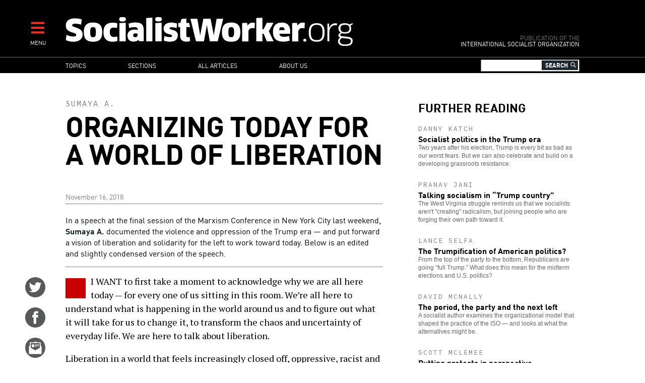

--- FILE ---
content_type: text/html; charset=UTF-8
request_url: https://socialistworker.org/2018/11/16/organizing-today-for-a-world-of-liberation
body_size: 19391
content:

<!DOCTYPE html>
<html lang="en" dir="ltr" prefix="content: http://purl.org/rss/1.0/modules/content/  dc: http://purl.org/dc/terms/  foaf: http://xmlns.com/foaf/0.1/  og: http://ogp.me/ns#  rdfs: http://www.w3.org/2000/01/rdf-schema#  schema: http://schema.org/  sioc: http://rdfs.org/sioc/ns#  sioct: http://rdfs.org/sioc/types#  skos: http://www.w3.org/2004/02/skos/core#  xsd: http://www.w3.org/2001/XMLSchema# ">
<head>
  <meta charset="utf-8" />
<meta name="Generator" content="Drupal 8 (https://www.drupal.org)" />
<meta name="MobileOptimized" content="width" />
<meta name="HandheldFriendly" content="true" />
<meta name="viewport" content="width=device-width, initial-scale=1.0" />
<meta property="og:title" name="title" content="Organizing today for a world of liberation" />
<meta property="og:url" content="http://socialistworker.org/2018/11/16/organizing-today-for-a-world-of-liberation" />
<meta property="og:updated_time" content="1543222362" />
<meta property="og:type" content="article" />
<meta property="article:publisher" content="https://www.facebook.com/socialistworker" />
<meta property="twitter:card" content="summary_large_image" />
<meta property="twitter:site" content="@SocialistViews" />
<meta property="twitter:creator" content="@SocialistViews" />
<meta name="twitter:title" content="Organizing today for a world of liberation" />
<meta name="description" property="og:description" content="A New York City socialist speaks out for building a movement that offers hope for a future that finally ends suffering and desperation." />
<meta name="twitter:description" content="A New York City socialist speaks out for building a movement that offers hope for a future that finally ends suffering and desperation." />
<meta property="og:image" content="http://socialistworker.org/sites/default/files/images/2018/11/43970077294_0ca43475b6_o-climate_change-wide.jpg" />
<meta property="og:image:type" content="image/jpeg" />
<meta property="og:image:width" content="720" />
<meta property="og:image:height" content="360" />
<meta name="twitter:image" content="http://socialistworker.org/sites/default/files/images/2018/11/43970077294_0ca43475b6_o-climate_change-wide.jpg" />
<meta property="og:site_name" content="SocialistWorker.org" />
<meta property="fb:app_id" content="2060345944288694" />
<link rel="shortcut icon" href="/themes/custom/revolution/favicon.ico" type="image/vnd.microsoft.icon" />
<link rel="canonical" href="https://socialistworker.org/2018/11/16/organizing-today-for-a-world-of-liberation" />
<link rel="shortlink" href="https://socialistworker.org/node/40339" />
<link rel="revision" href="https://socialistworker.org/2018/11/16/organizing-today-for-a-world-of-liberation" />

    <title>Organizing today for a world of liberation | SocialistWorker.org</title>
    <link rel="stylesheet" media="all" href="/sites/default/files/css/css_GjCHV3w-xi9IJYV2Vtq2v3brakZtNElcRbak34cbiLU.css" />
<link rel="stylesheet" media="all" href="/sites/default/files/css/css_wDRj351jTI1ZXZqSASatHdJJyf5zaueS6RyqNLVddoc.css" />
<link rel="stylesheet" media="print" href="/sites/default/files/css/css_qIq25O9ClfXtk34IchiBuwI-6EfNlH1MAQQx1LOIGl0.css" />
<link rel="stylesheet" media="all" href="//fonts.googleapis.com/css?family=Source+Code+Pro:400|PT+Serif:400,700" />

    
<!--[if lte IE 8]>
<script src="/sites/default/files/js/js_VtafjXmRvoUgAzqzYTA3Wrjkx9wcWhjP0G4ZnnqRamA.js"></script>
<![endif]-->


    <link rel="apple-touch-icon" sizes="180x180" href="/themes/custom/revolution/images/favicons/apple-touch-icon.png">
    <link rel="icon" type="image/png" sizes="32x32" href="/themes/custom/revolution/images/favicons/favicon-32x32.png">
    <link rel="icon" type="image/png" sizes="16x16" href="/themes/custom/revolution/images/favicons/favicon-16x16.png">
    <link rel="manifest" href="/themes/custom/revolution/images/favicons/site.webmanifest">
    <link rel="mask-icon" href="/themes/custom/revolution/images/favicons/safari-pinned-tab.svg" color="#ff0000">
    <meta name="msapplication-TileColor" content="#da532c">
    <meta name="theme-color" content="#000000">

  </head>
<body class="path-node page-node-type-story">
<a href="#main-content" class="visually-hidden focusable skip-link">
  Skip to main content
</a>

  <div class="dialog-off-canvas-main-canvas" data-off-canvas-main-canvas>
    


<div class="svgsprite">
  <?xml version="1.0" encoding="utf-8"?><svg xmlns="http://www.w3.org/2000/svg" xmlns:xlink="http://www.w3.org/1999/xlink"><symbol viewBox="0 0 48 48" id="email" xmlns="http://www.w3.org/2000/svg"><circle cx="24" cy="23.998" r="24" fill="#58595b"/><g fill="#fff"><path d="M37.041 19.099c-.047-.038-.09-.054-.133-.072v-7.505a.394.394 0 0 0-.387-.397h-9.578c-.025-.028-.043-.056-.08-.086l-2.369-1.875a.837.837 0 0 0-.992 0l-2.367 1.875c-.039.03-.057.058-.08.086h-9.56a.392.392 0 0 0-.385.397v7.497a.477.477 0 0 0-.152.08l-1.463 1.158c-.272.215-.495.681-.495 1.034v17.066c0 .354.281.643.623.643h28.75a.636.636 0 0 0 .627-.643V21.291c0-.353-.223-.819-.496-1.035l-1.463-1.157zm-2.195 4.74a.73.73 0 0 1-.34.584l-10.16 5.62a.79.79 0 0 1-.678 0l-10.158-5.62a.732.732 0 0 1-.338-.584V13.226a.39.39 0 0 1 .383-.397h20.904c.211 0 .387.178.387.397v10.613z"/><path d="M15.473 16.225h6v6.167h-6zM23.209 16.225h10.158v1.137H23.209zM23.209 18.538h10.158v1.136H23.209zM23.209 20.85h4.148v1.138h-4.148z"/></g></symbol><symbol viewBox="0 0 48 48" id="email-red" xmlns="http://www.w3.org/2000/svg"><circle cx="24" cy="23.998" r="24" fill="red"/><g fill="#fff"><path d="M37.041 19.099c-.047-.038-.09-.054-.133-.072v-7.505a.394.394 0 0 0-.387-.397h-9.578c-.025-.028-.043-.056-.08-.086l-2.369-1.875a.837.837 0 0 0-.992 0l-2.367 1.875c-.039.03-.057.058-.08.086h-9.56a.392.392 0 0 0-.385.397v7.497a.477.477 0 0 0-.152.08l-1.463 1.158c-.272.215-.495.681-.495 1.034v17.066c0 .354.281.643.623.643h28.75a.636.636 0 0 0 .627-.643V21.291c0-.353-.223-.819-.496-1.035l-1.463-1.157zm-2.195 4.74a.73.73 0 0 1-.34.584l-10.16 5.62a.79.79 0 0 1-.678 0l-10.158-5.62a.732.732 0 0 1-.338-.584V13.226a.39.39 0 0 1 .383-.397h20.904c.211 0 .387.178.387.397v10.613z"/><path d="M15.473 16.225h6v6.167h-6zM23.209 16.225h10.158v1.137H23.209zM23.209 18.538h10.158v1.136H23.209zM23.209 20.85h4.148v1.138h-4.148z"/></g></symbol><symbol viewBox="0 0 48 48" id="facebook" xmlns="http://www.w3.org/2000/svg"><path d="M48.001 24c0 13.254-10.746 24-23.998 24C10.745 48-.001 37.254-.001 24c0-13.256 10.746-24 24.004-24 13.252 0 23.998 10.744 23.998 24z" fill="#58595b"/><path d="M19.999 39h6V24h4.453l.547-6h-4.768v-2.399c0-1.169.779-1.441 1.326-1.441h3.366V9.019L26.288 9c-5.145 0-6.314 3.834-6.314 6.288V18h-2.975v6h3v15z" fill="#fff"/></symbol><symbol viewBox="0 0 48 48" id="facebook-red" xmlns="http://www.w3.org/2000/svg"><path d="M48.001 24c0 13.254-10.746 24-23.998 24C10.745 48-.001 37.254-.001 24c0-13.256 10.746-24 24.004-24 13.252 0 23.998 10.744 23.998 24z" fill="red"/><path d="M19.999 39h6V24h4.453l.547-6h-4.768v-2.399c0-1.169.779-1.441 1.326-1.441h3.366V9.019L26.288 9c-5.145 0-6.314 3.834-6.314 6.288V18h-2.975v6h3v15z" fill="#fff"/></symbol><symbol viewBox="0 0 48 48" id="instagram" xmlns="http://www.w3.org/2000/svg"><defs><style>.ecls-1{fill:#595a5c}.ecls-2{fill:#fff}</style></defs><g id="eLayer_2" data-name="Layer 2"><g id="eLayer_1-2" data-name="Layer 1"><circle class="ecls-1" cx="24" cy="24" r="24"/><path class="ecls-2" d="M33.2 9H14.8A5.8 5.8 0 0 0 9 14.8v18.4a5.8 5.8 0 0 0 5.8 5.8h18.4a5.8 5.8 0 0 0 5.8-5.8V14.8A5.8 5.8 0 0 0 33.2 9zm1.67 3.46h.66v5.09h-5.07v-5.09zm-15.15 8.46a5.27 5.27 0 1 1-1 3.08 5.27 5.27 0 0 1 1-3.08zM36.08 33.2a2.88 2.88 0 0 1-2.88 2.88H14.8a2.88 2.88 0 0 1-2.88-2.88V20.92h4.48a8.09 8.09 0 0 0-.6 3.08 8.2 8.2 0 1 0 15.8-3.08h4.48z"/></g></g></symbol><symbol viewBox="0 0 48 48" id="instagram-red" xmlns="http://www.w3.org/2000/svg"><defs><style>.fcls-1{fill:red}.fcls-2{fill:#fff}</style></defs><g id="fLayer_2" data-name="Layer 2"><g id="fLayer_1-2" data-name="Layer 1"><circle class="fcls-1" cx="24" cy="24" r="24"/><path class="fcls-2" d="M33.2 9H14.8A5.8 5.8 0 0 0 9 14.8v18.4a5.8 5.8 0 0 0 5.8 5.8h18.4a5.8 5.8 0 0 0 5.8-5.8V14.8A5.8 5.8 0 0 0 33.2 9zm1.67 3.46h.66v5.09h-5.07v-5.09zm-15.15 8.46a5.27 5.27 0 1 1-1 3.08 5.27 5.27 0 0 1 1-3.08zM36.08 33.2a2.88 2.88 0 0 1-2.88 2.88H14.8a2.88 2.88 0 0 1-2.88-2.88V20.92h4.48a8.09 8.09 0 0 0-.6 3.08 8.2 8.2 0 1 0 15.8-3.08h4.48z"/></g></g></symbol><symbol viewBox="0 0 48 48" id="more" xmlns="http://www.w3.org/2000/svg"><circle cx="24" cy="23.998" r="24" fill="#58595b"/><path fill="#fff" d="M39 21H27V9h-6v12H9v6h12v12h6V27h12z"/></symbol><symbol viewBox="0 0 48 48" id="more-red" xmlns="http://www.w3.org/2000/svg"><circle cx="24" cy="23.998" r="24" fill="red"/><path fill="#fff" d="M39 21H27V9h-6v12H9v6h12v12h6V27h12z"/></symbol><symbol viewBox="0 0 48 48" id="placeholder" xmlns="http://www.w3.org/2000/svg"><circle cx="24" cy="24" r="24" fill="#58595b"/><path d="M29.362 9.117s2.066-.196 3.684.868c.587-.028 1.061.225 1.368.785.308.56.865 1.904.419 2.717-.139.168-.447-.505-.447-.505s-.223.813-.642 1.12c.056 1.68-.614 2.856-.809 3.249-.084.224-.028.421.055.645.084.224 1.201 4.173 1.145 5.489-.056 1.316-.726 2.885-1.256 3.417.111 1.092-.391 2.017-.642 2.465-.251.448-.809 2.128-.949 2.912-.14.785-.195 1.625-.028 1.877.168.252.921 1.036.865 1.428-.056.392-.865.84-1.256.84s-1.201-.252-1.396-.785c-.195-.532-.223-1.456-.083-1.988.139-.533 1.089-4.425.531-6.722-1.368.616-3.657.589-3.657.589s-.391 2.044-.865 3.22c-.167.28-.14 2.185-.14 3.389 0 1.204.419 3.081.419 3.081s.586.421.503.952c-.084.532-.755.84-1.341.84s-1.367-.448-1.367-1.176.111-2.38.055-3.585c-.055-1.204-.027-1.988-.223-2.745-.196-.756-.754-2.745-.81-4.285-.195 0-.391-.14-.391-.14s-.921 1.064-1.563 1.68c.084.42.307 1.176.307 1.344s.168.308.447.42c.279.113 1.144.589 1.116 1.064-.028.476-1.117.56-2.066.14-.223-.112-1.033-2.828-1.144-3.193-.112-.364-.196-.56-.056-.868.139-.307.53-1.316.475-1.904-.056-.588-1.145-1.512-1.87-1.512-.558 0-1.411.856-2.038 1.344-.754.589-1.619 1.484-1.842 1.624-.224.141-1.982 3.333-2.317 4.257-.139.364-.418 2.185-1.897 2.128-.67-.056-1.284-.784.614-2.1.482-1.113 1.152-2.269 1.193-2.5.042-.231.544-3.109 1.382-5.839.837-2.73 2.073-4.033 2.302-4.222.189-.146.293-.231.105-.336-.188-.105-2.177-1.807-1.8-5.419.063-.42.251-.315.377.651s.9 3.235 2.617 3.949c.167.063 1.403-.882 7.704-1.344.042-1.113.21-2.29.21-2.29s-.44-.336-.503-1.008c-.209.337-.335.421-.607.378-.272-.042-.251-1.344-.188-2.268.063-.924 1.131-1.324 1.529-1.365.523-.273 1.088-.231 1.088-.231s.961-.98 3.683-.532z" fill="#fff"/></symbol><symbol viewBox="0 0 48 48" id="placeholder-red" xmlns="http://www.w3.org/2000/svg"><circle cx="24" cy="24" r="24" fill="red"/><path d="M29.362 9.117s2.066-.196 3.684.868c.587-.028 1.061.225 1.368.785.308.56.865 1.904.419 2.717-.139.168-.447-.505-.447-.505s-.223.813-.642 1.12c.056 1.68-.614 2.856-.809 3.249-.084.224-.028.421.055.645.084.224 1.201 4.173 1.145 5.489-.056 1.316-.726 2.885-1.256 3.417.111 1.092-.391 2.017-.642 2.465-.251.448-.809 2.128-.949 2.912-.14.785-.195 1.625-.028 1.877.168.252.921 1.036.865 1.428-.056.392-.865.84-1.256.84s-1.201-.252-1.396-.785c-.195-.532-.223-1.456-.083-1.988.139-.533 1.089-4.425.531-6.722-1.368.616-3.657.589-3.657.589s-.391 2.044-.865 3.22c-.167.28-.14 2.185-.14 3.389 0 1.204.419 3.081.419 3.081s.586.421.503.952c-.084.532-.755.84-1.341.84s-1.367-.448-1.367-1.176.111-2.38.055-3.585c-.055-1.204-.027-1.988-.223-2.745-.196-.756-.754-2.745-.81-4.285-.195 0-.391-.14-.391-.14s-.921 1.064-1.563 1.68c.084.42.307 1.176.307 1.344s.168.308.447.42c.279.113 1.144.589 1.116 1.064-.028.476-1.117.56-2.066.14-.223-.112-1.033-2.828-1.144-3.193-.112-.364-.196-.56-.056-.868.139-.307.53-1.316.475-1.904-.056-.588-1.145-1.512-1.87-1.512-.558 0-1.411.856-2.038 1.344-.754.589-1.619 1.484-1.842 1.624-.224.141-1.982 3.333-2.317 4.257-.139.364-.418 2.185-1.897 2.128-.67-.056-1.284-.784.614-2.1.482-1.113 1.152-2.269 1.193-2.5.042-.231.544-3.109 1.382-5.839.837-2.73 2.073-4.033 2.302-4.222.189-.146.293-.231.105-.336-.188-.105-2.177-1.807-1.8-5.419.063-.42.251-.315.377.651s.9 3.235 2.617 3.949c.167.063 1.403-.882 7.704-1.344.042-1.113.21-2.29.21-2.29s-.44-.336-.503-1.008c-.209.337-.335.421-.607.378-.272-.042-.251-1.344-.188-2.268.063-.924 1.131-1.324 1.529-1.365.523-.273 1.088-.231 1.088-.231s.961-.98 3.683-.532z" fill="#fff"/></symbol><symbol viewBox="0 0 48 48" id="print" xmlns="http://www.w3.org/2000/svg"><defs><style>.kcls-1{fill:#595a5c}.kcls-2{fill:#fff}.kcls-3{fill:none;stroke:#fff;stroke-miterlimit:10;stroke-width:2px}</style></defs><title>print</title><g id="kLayer_2" data-name="Layer 2"><g id="kLayer_1-2" data-name="Layer 1"><circle class="kcls-1" cx="24" cy="24" r="24"/><path class="kcls-2" d="M13.35 10.06h21.29v16.46H13.35z"/><path class="kcls-3" d="M10.58 26.52h26.84a2 2 0 0 1 2 2v9.24H8.58v-9.24a2 2 0 0 1 2-2z"/><path class="kcls-1" d="M21.54 13.45h10.25v.89H21.54zM21.54 15.27h10.25v.89H21.54zM21.54 17.08h4.18v.89h-4.18zM16.21 19.48h15.58v.89H16.21zM16.21 21.3h15.58v.89H16.21zM16.21 23.11h15.58V24H16.21zM16.21 13.45h4.52v4.52h-4.52z"/></g></g></symbol><symbol viewBox="0 0 48 48" id="print-red" xmlns="http://www.w3.org/2000/svg"><defs><style>.lcls-1{fill:#ff000}.lcls-2{fill:#fff}.lcls-3{fill:none;stroke:#fff;stroke-miterlimit:10;stroke-width:2px}</style></defs><title>print</title><g id="lLayer_2" data-name="Layer 2"><g id="lLayer_1-2" data-name="Layer 1"><circle class="lcls-1" cx="24" cy="24" r="24"/><path class="lcls-2" d="M13.35 10.06h21.29v16.46H13.35z"/><path class="lcls-3" d="M10.58 26.52h26.84a2 2 0 0 1 2 2v9.24H8.58v-9.24a2 2 0 0 1 2-2z"/><path class="lcls-1" d="M21.54 13.45h10.25v.89H21.54zM21.54 15.27h10.25v.89H21.54zM21.54 17.08h4.18v.89h-4.18zM16.21 19.48h15.58v.89H16.21zM16.21 21.3h15.58v.89H16.21zM16.21 23.11h15.58V24H16.21zM16.21 13.45h4.52v4.52h-4.52z"/></g></g></symbol><symbol viewBox="0 0 48 48" id="reply" xmlns="http://www.w3.org/2000/svg"><defs><style>.mcls-1{fill:#595a5c}.mcls-2{fill:#fff}</style></defs><title>reply</title><g id="mLayer_2" data-name="Layer 2"><g id="mLayer_1-2" data-name="Layer 1"><circle class="mcls-1" cx="24" cy="24" r="24"/><rect class="mcls-2" x="9" y="11.91" width="30" height="18.89" rx="2" ry="2"/><circle class="mcls-1" cx="15" cy="21.36" r="3"/><circle class="mcls-1" cx="24" cy="21.36" r="3"/><circle class="mcls-1" cx="33" cy="21.36" r="3"/><path class="mcls-2" d="M11.62 27.61L9 37.28l10.25-6.8-7.63-2.87z"/></g></g></symbol><symbol viewBox="0 0 48 48" id="reply-red" xmlns="http://www.w3.org/2000/svg"><defs><style>.ncls-1{fill:red}.ncls-2{fill:#fff}</style></defs><title>reply</title><g id="nLayer_2" data-name="Layer 2"><g id="nLayer_1-2" data-name="Layer 1"><circle class="ncls-1" cx="24" cy="24" r="24"/><rect class="ncls-2" x="9" y="11.91" width="30" height="18.89" rx="2" ry="2"/><circle class="ncls-1" cx="15" cy="21.36" r="3"/><circle class="ncls-1" cx="24" cy="21.36" r="3"/><circle class="ncls-1" cx="33" cy="21.36" r="3"/><path class="ncls-2" d="M11.62 27.61L9 37.28l10.25-6.8-7.63-2.87z"/></g></g></symbol><symbol viewBox="0 0 48 48" id="rss" xmlns="http://www.w3.org/2000/svg"><circle cx="24" cy="23.998" r="24" fill="#58595b"/><g fill="#fff"><ellipse cx="12.998" cy="34.982" rx="4" ry="3.982"/><path d="M23.03 38.992h5.773c0-10.918-8.881-19.799-19.797-19.799v5.75c3.745 0 7.267 1.457 9.914 4.109a13.967 13.967 0 0 1 4.11 9.94z"/><path d="M33.229 39H39C39 22.457 25.548 9 9.016 9v5.75c13.35 0 24.213 10.879 24.213 24.25z"/></g></symbol><symbol viewBox="0 0 48 48" id="rss-red" xmlns="http://www.w3.org/2000/svg"><circle cx="24" cy="23.998" r="24" fill="red"/><g fill="#fff"><ellipse cx="12.998" cy="34.982" rx="4" ry="3.982"/><path d="M23.03 38.992h5.773c0-10.918-8.881-19.799-19.797-19.799v5.75c3.745 0 7.267 1.457 9.914 4.109a13.967 13.967 0 0 1 4.11 9.94z"/><path d="M33.229 39H39C39 22.457 25.548 9 9.016 9v5.75c13.35 0 24.213 10.879 24.213 24.25z"/></g></symbol><symbol viewBox="0 0 48 48" id="twitter" xmlns="http://www.w3.org/2000/svg"><circle cx="24" cy="24" r="24.001" fill="#58595b"/><path d="M38.173 12.442a12.442 12.442 0 0 1-3.91 1.472A6.186 6.186 0 0 0 29.771 12c-3.398 0-6.154 2.713-6.154 6.059 0 .475.055.936.158 1.38a17.57 17.57 0 0 1-12.686-6.33 5.963 5.963 0 0 0-.834 3.046c0 2.101 1.089 3.956 2.739 5.042a6.226 6.226 0 0 1-2.788-.757v.076c0 2.935 2.122 5.384 4.938 5.942a6.28 6.28 0 0 1-2.781.103c.785 2.406 3.057 4.159 5.75 4.208a12.476 12.476 0 0 1-7.645 2.594c-.498 0-.986-.029-1.469-.085A17.634 17.634 0 0 0 18.435 36c11.322 0 17.512-9.231 17.512-17.238a17 17 0 0 0-.016-.784 12.385 12.385 0 0 0 3.07-3.137 12.423 12.423 0 0 1-3.535.954 6.096 6.096 0 0 0 2.707-3.353z" fill="#fff"/></symbol><symbol viewBox="0 0 48 48" id="twitter-red" xmlns="http://www.w3.org/2000/svg"><circle cx="24" cy="24" r="24.001" fill="red"/><path d="M38.173 12.442a12.442 12.442 0 0 1-3.91 1.472A6.186 6.186 0 0 0 29.771 12c-3.398 0-6.154 2.713-6.154 6.059 0 .475.055.936.158 1.38a17.57 17.57 0 0 1-12.686-6.33 5.963 5.963 0 0 0-.834 3.046c0 2.101 1.089 3.956 2.739 5.042a6.226 6.226 0 0 1-2.788-.757v.076c0 2.935 2.122 5.384 4.938 5.942a6.28 6.28 0 0 1-2.781.103c.785 2.406 3.057 4.159 5.75 4.208a12.476 12.476 0 0 1-7.645 2.594c-.498 0-.986-.029-1.469-.085A17.634 17.634 0 0 0 18.435 36c11.322 0 17.512-9.231 17.512-17.238a17 17 0 0 0-.016-.784 12.385 12.385 0 0 0 3.07-3.137 12.423 12.423 0 0 1-3.535.954 6.096 6.096 0 0 0 2.707-3.353z" fill="#fff"/></symbol></svg></div>

<div  class="page layout-sidebar">
  

  

  

  <div class="menu-expandable">
    <div class="menu-trigger menu-trigger-desktop">
      <i class="fas fa-bars"></i><br>
      <div class="menu-trigger-text">MENU</div>
    </div>
      <div class="region region-expanded-menu">
      <div class="menu-expanded-close"><div class="menu-expanded-close-text">X | Close</div></div>

  <div class="search-block-form block block-search container-inline" data-drupal-selector="search-block-form" id="block-searchform" role="search">
  
      <h2>Search</h2>
    
      <form action="/search/content" method="get" id="search-block-form" accept-charset="UTF-8">
  <div class="js-form-item form-item js-form-type-search form-type-search js-form-item-keys form-item-keys form-no-label">
      <label for="edit-keys" class="visually-hidden">Search</label>
        <input title="Enter the terms you wish to search for." data-drupal-selector="edit-keys" type="search" id="edit-keys" name="keys" value="" size="15" maxlength="128" class="form-search" />

        </div>
<i class="fas fa-search"></i><div data-drupal-selector="edit-actions" class="form-actions js-form-wrapper form-wrapper" id="edit-actions"><input data-drupal-selector="edit-submit" type="submit" id="edit-submit" value="Search" class="button js-form-submit form-submit" />
</div>

</form>

  </div>
<nav role="navigation" aria-labelledby="block-mainnavigation-menu" id="block-mainnavigation" class="block block-menu navigation menu--main">
            
  <h2 class="visually-hidden" id="block-mainnavigation-menu">Main navigation</h2>
  

        
              <ul class="menu">
                    <li class="menu-item menu-item--expanded">
        <a href="/topic" data-drupal-link-system-path="topic">Topics</a>
                                <ul class="menu">
                    <li class="menu-item">
        <a href="/topic/28403" data-drupal-link-system-path="topic/28403">Trump administration</a>
              </li>
                <li class="menu-item">
        <a href="/topic/130" data-drupal-link-system-path="topic/130">Racism and anti-racism</a>
              </li>
                <li class="menu-item">
        <a href="/topic/187" data-drupal-link-system-path="topic/187">Teachers’ struggles</a>
              </li>
                <li class="menu-item">
        <a href="/topic/147" data-drupal-link-system-path="topic/147">Immigrant rights</a>
              </li>
                <li class="menu-item">
        <a href="/topic/28421" data-drupal-link-system-path="topic/28421">Confronting sexism</a>
              </li>
                <li class="menu-item">
        <a href="/topic/119" data-drupal-link-system-path="topic/119">Fighting the right</a>
              </li>
                <li class="menu-item">
        <a href="/topic/90" data-drupal-link-system-path="topic/90">Elections and U.S. Politics</a>
              </li>
                <li class="menu-item">
        <a href="/topic/160" data-drupal-link-system-path="topic/160">LGBT Equality</a>
              </li>
                <li class="menu-item">
        <a href="/topic/43" data-drupal-link-system-path="topic/43">Israel and Palestine</a>
              </li>
                <li class="menu-item">
        <a href="/topic/141" data-drupal-link-system-path="topic/141">Police violence</a>
              </li>
                <li class="menu-item">
        <a href="/topic/111" data-drupal-link-system-path="topic/111">Democratic Party</a>
              </li>
                <li class="menu-item">
        <a href="/topic/174" data-drupal-link-system-path="topic/174">Environment</a>
              </li>
                <li class="menu-item">
        <a href="/topic/170" data-drupal-link-system-path="topic/170">Public schools</a>
              </li>
                <li class="menu-item">
        <a href="/topic/231" data-drupal-link-system-path="topic/231">Puerto Rico</a>
              </li>
                <li class="menu-item">
        <a href="/topic/279" data-drupal-link-system-path="topic/279">The socialist tradition</a>
              </li>
                <li class="menu-item">
        <a href="/topic/73" data-drupal-link-system-path="topic/73">U.S. economy</a>
              </li>
                <li class="menu-item">
        <a href="/topic/257" data-drupal-link-system-path="topic/257">History of Black America</a>
              </li>
        </ul>
  
              </li>
                <li class="menu-item menu-item--expanded">
        <a href="/section" data-drupal-link-system-path="section">Sections</a>
                                <ul class="menu">
                    <li class="menu-item">
        <a href="/section/editorials" data-drupal-link-system-path="section/editorials">Editorials</a>
              </li>
                <li class="menu-item">
        <a href="/section/labor" data-drupal-link-system-path="section/labor">Labor</a>
              </li>
                <li class="menu-item">
        <a href="/section/activist-news" data-drupal-link-system-path="section/activist-news">Activist News</a>
              </li>
                <li class="menu-item">
        <a href="/section/history-and-traditions" data-drupal-link-system-path="section/history-and-traditions">History and Traditions</a>
              </li>
                <li class="menu-item">
        <a href="/section/readers%E2%80%99-views" data-drupal-link-system-path="section/readers’-views">Readers’ Views</a>
              </li>
                <li class="menu-item">
        <a href="/section/obrero-socialista" data-drupal-link-system-path="section/obrero-socialista">Obrero Socialista</a>
              </li>
                <li class="menu-item">
        <a href="/better-off-red" data-drupal-link-system-path="better-off-red">Better Off Red Podcast</a>
              </li>
        </ul>
  
              </li>
                <li class="menu-item">
        <a href="/all-articles" data-drupal-link-system-path="all-articles">All articles</a>
              </li>
                <li class="menu-item menu-item--expanded">
        <a href="/about" data-drupal-link-system-path="node/1">About us</a>
                                <ul class="menu">
                    <li class="menu-item">
        <a href="/about" data-drupal-link-system-path="node/1">Who we are</a>
              </li>
                <li class="menu-item">
        <a href="/where-we-stand" data-drupal-link-system-path="node/2">Where We Stand</a>
              </li>
                <li class="menu-item">
        <a href="/contact" data-drupal-link-system-path="contact">Contact SW</a>
              </li>
                <li class="menu-item">
        <a href="/donate" data-drupal-link-system-path="node/4">Make a donation</a>
              </li>
        </ul>
  
              </li>
        </ul>
  


  </nav>

  </div>

  </div>
  <header role="banner" class="clearfix header">
    <div class="page-container">
      <div class="header-logo-group">
        <div class="header-logo">
          <a href="/" title="Home" rel="home" class="site-logo">
            <img src="/themes/custom/revolution/images/logos/logo.svg" alt="Socialist Worker Home" />
          </a>
        </div>
        <div class="header-sublogo">
          <div class="sublogo-mod">Publication of the</div>
          <div>International Socialist Organization</div>
        </div>
      </div>
      <div class="header-menu-expandable-mobile">
        <div class="menu-trigger menu-trigger-mobile">
          <i class="fas fa-bars"></i><br>
          <div class="menu-trigger-text">MENU</div>
        </div>
      </div>
    </div>
  </header>

      <div class="region region-main-menu">
      <div class="page-container">
    <nav role="navigation" aria-labelledby="block-mainnavigation-2-menu" id="block-mainnavigation-2" class="block block-menu navigation menu--main">
            
  <h2 class="visually-hidden" id="block-mainnavigation-2-menu">Main navigation</h2>
  

        
              <ul class="menu">
                    <li class="menu-item menu-item--expanded">
        <a href="/topic" data-drupal-link-system-path="topic">Topics</a>
                                <ul class="menu">
                    <li class="menu-item">
        <a href="/topic/28403" data-drupal-link-system-path="topic/28403">Trump administration</a>
              </li>
                <li class="menu-item">
        <a href="/topic/130" data-drupal-link-system-path="topic/130">Racism and anti-racism</a>
              </li>
                <li class="menu-item">
        <a href="/topic/187" data-drupal-link-system-path="topic/187">Teachers’ struggles</a>
              </li>
                <li class="menu-item">
        <a href="/topic/147" data-drupal-link-system-path="topic/147">Immigrant rights</a>
              </li>
                <li class="menu-item">
        <a href="/topic/28421" data-drupal-link-system-path="topic/28421">Confronting sexism</a>
              </li>
                <li class="menu-item">
        <a href="/topic/119" data-drupal-link-system-path="topic/119">Fighting the right</a>
              </li>
                <li class="menu-item">
        <a href="/topic/90" data-drupal-link-system-path="topic/90">Elections and U.S. Politics</a>
              </li>
                <li class="menu-item">
        <a href="/topic/160" data-drupal-link-system-path="topic/160">LGBT Equality</a>
              </li>
                <li class="menu-item">
        <a href="/topic/43" data-drupal-link-system-path="topic/43">Israel and Palestine</a>
              </li>
                <li class="menu-item">
        <a href="/topic/141" data-drupal-link-system-path="topic/141">Police violence</a>
              </li>
                <li class="menu-item">
        <a href="/topic/111" data-drupal-link-system-path="topic/111">Democratic Party</a>
              </li>
                <li class="menu-item">
        <a href="/topic/174" data-drupal-link-system-path="topic/174">Environment</a>
              </li>
                <li class="menu-item">
        <a href="/topic/170" data-drupal-link-system-path="topic/170">Public schools</a>
              </li>
                <li class="menu-item">
        <a href="/topic/231" data-drupal-link-system-path="topic/231">Puerto Rico</a>
              </li>
                <li class="menu-item">
        <a href="/topic/279" data-drupal-link-system-path="topic/279">The socialist tradition</a>
              </li>
                <li class="menu-item">
        <a href="/topic/73" data-drupal-link-system-path="topic/73">U.S. economy</a>
              </li>
                <li class="menu-item">
        <a href="/topic/257" data-drupal-link-system-path="topic/257">History of Black America</a>
              </li>
        </ul>
  
              </li>
                <li class="menu-item menu-item--expanded">
        <a href="/section" data-drupal-link-system-path="section">Sections</a>
                                <ul class="menu">
                    <li class="menu-item">
        <a href="/section/editorials" data-drupal-link-system-path="section/editorials">Editorials</a>
              </li>
                <li class="menu-item">
        <a href="/section/labor" data-drupal-link-system-path="section/labor">Labor</a>
              </li>
                <li class="menu-item">
        <a href="/section/activist-news" data-drupal-link-system-path="section/activist-news">Activist News</a>
              </li>
                <li class="menu-item">
        <a href="/section/history-and-traditions" data-drupal-link-system-path="section/history-and-traditions">History and Traditions</a>
              </li>
                <li class="menu-item">
        <a href="/section/readers%E2%80%99-views" data-drupal-link-system-path="section/readers’-views">Readers’ Views</a>
              </li>
                <li class="menu-item">
        <a href="/section/obrero-socialista" data-drupal-link-system-path="section/obrero-socialista">Obrero Socialista</a>
              </li>
                <li class="menu-item">
        <a href="/better-off-red" data-drupal-link-system-path="better-off-red">Better Off Red Podcast</a>
              </li>
        </ul>
  
              </li>
                <li class="menu-item">
        <a href="/all-articles" data-drupal-link-system-path="all-articles">All articles</a>
              </li>
                <li class="menu-item menu-item--expanded">
        <a href="/about" data-drupal-link-system-path="node/1">About us</a>
                                <ul class="menu">
                    <li class="menu-item">
        <a href="/about" data-drupal-link-system-path="node/1">Who we are</a>
              </li>
                <li class="menu-item">
        <a href="/where-we-stand" data-drupal-link-system-path="node/2">Where We Stand</a>
              </li>
                <li class="menu-item">
        <a href="/contact" data-drupal-link-system-path="contact">Contact SW</a>
              </li>
                <li class="menu-item">
        <a href="/donate" data-drupal-link-system-path="node/4">Make a donation</a>
              </li>
        </ul>
  
              </li>
        </ul>
  


  </nav>
<div class="search-block-form block block-search container-inline" data-drupal-selector="search-block-form-2" id="block-searchform-2" role="search">
  
    
      <form action="/search/content" method="get" id="search-block-form--2" accept-charset="UTF-8">
  <div class="js-form-item form-item js-form-type-search form-type-search js-form-item-keys form-item-keys form-no-label">
      <label for="edit-keys--2" class="visually-hidden">Search</label>
        <input title="Enter the terms you wish to search for." data-drupal-selector="edit-keys" type="search" id="edit-keys--2" name="keys" value="" size="15" maxlength="128" class="form-search" />

        </div>
<i class="fas fa-search"></i><div data-drupal-selector="edit-actions" class="form-actions js-form-wrapper form-wrapper" id="edit-actions--2"><input data-drupal-selector="edit-submit" type="submit" id="edit-submit--2" value="Search" class="button js-form-submit form-submit" />
</div>

</form>

  </div>

  </div>
  </div>


  <main role="main" class="clearfix">

    <a id="main-content" tabindex="-1"></a>
      <div class="flexible--container">
      <div class="region region-content">
         <div data-drupal-messages-fallback class="hidden"></div><div id="block-main-page-content" class="block block-system block-system-main-block">
  
    
      
  
<article role="article" about="/2018/11/16/organizing-today-for-a-world-of-liberation" class="node--type-story story--full nid-40339">

  <div class="content">
    <div class="story-label"><span class="sw-author"><a href="/author/sumaya-a" hreflang="und">Sumaya A.</a></span></div>

    
      <h1 class="page-title">
        <span class="field field--name-title field--type-string field--label-hidden">Organizing today for a world of liberation</span>

      </h1>
    

    <div class="node__content node__content-full">
      <span class="field field--name-created field--type-created field--label-hidden">November 16, 2018</span>

      
            <div class="clearfix text-formatted field field--name-field-introduction field--type-text-long field--label-hidden field__item"><p>In a speech at the final session of the Marxism Conference in New York City last weekend, <span class="sw-author"><a href="https://socialistworker.org/author/sumaya-a" hreflang="und">Sumaya A.</a></span> documented the violence and oppression of the Trump era — and put forward a vision of liberation and solidarity for the left to work toward today. Below is an edited and slightly condensed version of the speech.</p>
</div>
      
      <div class="story-social-left">
        




<ul class="social-links share">
    <li class="twitter">
    <a href="https://twitter.com/intent/tweet?url=http://socialistworker.org/2018/11/16/organizing-today-for-a-world-of-liberation&amp;text=Organizing today for a world of liberation" title="Share on Twitter" target="_blank">
    <svg>
      <use class="default" xlink:href="#twitter"></use>
      <use class="hover" xlink:href="#twitter-red"></use>
    </svg>
      <span class="visually-hidden">Share on Twitter</span>
    </a>
  </li>
    <li class="facebook">
    <a href="https://www.facebook.com/sharer.php?s=100&amp;p[url]=http://socialistworker.org/2018/11/16/organizing-today-for-a-world-of-liberation&amp;p[title]=Organizing today for a world of liberation&amp;p[summary]=" title="Share on Facebook" target="_blank">
    <svg>
      <use class="default" xlink:href="#facebook"></use>
      <use class="hover" xlink:href="#facebook-red"></use>
    </svg>
      <span class="visually-hidden">Share on Facebook</span>
    </a>
  </li>
    <li class="email">
    <a href="https://socialistworker.org/email/2018/11/16/organizing-today-for-a-world-of-liberation" title="Email this story" target="_blank">
    <svg>
      <use class="default" xlink:href="#email"></use>
      <use class="hover" xlink:href="#email-red"></use>
    </svg>
      <span class="visually-hidden">Email this story</span>
    </a>
  </li>
    <li class="more">
    <a href="#" title="Click for more options" target="_blank">
    <svg>
      <use class="default" xlink:href="#more"></use>
      <use class="hover" xlink:href="#more-red"></use>
    </svg>
      <span class="visually-hidden">Click for more options</span>
    </a>
  </li>
  </ul>

<ul class="more-links">
  <div class="more-links-close">close | x</div>
      <li class="reddit">
      <a href="https://reddit.com/submit?url=http://socialistworker.org/2018/11/16/organizing-today-for-a-world-of-liberation&amp;title=Organizing today for a world of liberation" title="Reddit" rel="noopener" target="_blank">
        Reddit
      </a>
    </li>
      <li class="google_plus">
      <a href="https://plus.google.com/share?url=http://socialistworker.org/2018/11/16/organizing-today-for-a-world-of-liberation" title="Google Plus" rel="noopener" target="_blank">
        Google Plus
      </a>
    </li>
      <li class="instapaper">
      <a href="http://www.instapaper.com/edit?url=http://socialistworker.org/2018/11/16/organizing-today-for-a-world-of-liberation&amp;title=Organizing today for a world of liberation&amp;description=" title="Instapaper" rel="noopener" target="_blank">
        Instapaper
      </a>
    </li>
      <li class="flipboard">
      <a href="https://share.flipboard.com/bookmarklet/popout?v=2&amp;title=Organizing today for a world of liberation&amp;url=http://socialistworker.org/2018/11/16/organizing-today-for-a-world-of-liberation" title="Flipboard" rel="noopener" target="_blank">
        Flipboard
      </a>
    </li>
      <li class="print">
      <a href="javascript:window.print();" title="Print" rel="noopener" target="_blank">
        Print
      </a>
    </li>
  </ul>
      </div>
      
            <div class="clearfix text-formatted field field--name-field-body field--type-text-long field--label-hidden field__item"><p>I WANT to first take a moment to acknowledge why we are all here today — for every one of us sitting in this room. We’re all here to understand what is happening in the world around us and to figure out what it will take for us to change it, to transform the chaos and uncertainty of everyday life. We are here to talk about liberation.</p>
<p>Liberation in a world that feels increasingly closed off, oppressive, racist and sexist. We see ourselves advance only to be shot down again.</p>
<p>In the last year, we’ve watched the right wing of this country and the world grow, their confidence bolstered, supported by heads of state, by governments and political officials, by the military.</p>
<p>Less than two weeks ago, a man walked into a synagogue in Pittsburgh, Pennsylvania, and shot 11 Jewish worshippers at the Tree of Life synagogue. A few days before that, two African Americans were grocery shopping at Kroger in Louisville, Kentucky, when a gunman opened fire and killed both. The gunman had first tried to force his way into a Black church nearby.</p>
<p></p><figure role="group" class="caption caption-div embedded-entity embed">
<div data-entity-embed-display="entity_reference:entity_reference_entity_view" data-entity-embed-display-settings="embed" data-entity-type="media" data-entity-uuid="2e20af5c-4d92-41e0-aa84-335da0192588" data-langcode="en" data-view-mode="embed"><article class="media media--type-image media--view-mode-embed">
  
      
            <div class="field field--name-field-media-image field--type-image field--label-hidden field__item">  <img alt="Protesters take to the streets against capitalist climate change in San Francisco" class="image-style-medium" height="218" src="https://socialistworker.org/sites/default/files/styles/medium/public/images/2018/11/43970077294_0ca43475b6_o-climate_change.jpg?itok=d_bNQsNY" typeof="foaf:Image" width="290" />


</div>
      
    
</article>
</div>
<figcaption>Protesters take to the streets against capitalist climate change in San Francisco (Peg Hunter | flickr)</figcaption>
</figure>


<p>Since his election, Donald Trump has spoken at over 60 mass rallies. Since the Unite the Right mobilization in Charlottesville a year and a half ago, hate crimes have spiked, and the far right is increasingly making its presence felt on a national scale.</p>
<p>Yes, it’s true that Trump’s mass base is largely from the middle classes, but the reality is that Trumpism has penetrated rather deep into some parts of the white working class.</p>
<p>This right-wing assault that we are witnessing is connected to the demonization of the thousands of men, women and children making the long journey from Central America to the U.S.-Mexico border, fleeing violence and poverty produced by decades of U.S. intervention in Latin America.</p>
<p>The thousands of people who are courageously making their way here are going to be met by over 10,000 troops. In fact, 5,000 soldiers are deployed there right now, setting up military bases.</p>
<p>In the last year, the number of refugees in the world has skyrocketed. In the U.S., the reality of the detention of refugee children has come to light. Some 12,800 children are still separated from their families, held in detention centers in dismal conditions.</p>
<p>And let’s not forget the Muslim ban, which continues to be in effect today, targeting majority Muslim countries, many of which have been victims of the so-called “war on terror” that has killed over half a million people — and that has done absolutely nothing to end violence and bloodshed, nothing to end terror, whether domestically or abroad.</p>
<p>In the last year, we saw both the appointment of a rapist to the Supreme Court and the Trump administration’s attempt to remove all federal recognition for transgender people.</p>
<p>We’ve watched the health care crisis unfold across all 50 states, reflected so clearly in the opioid epidemic, which has taken hundreds of thousands of lives. According to the National Institute on Drug Abuse, 115 people die every day from overdoses.</p>
<p>It’s critical to remember that the right wing exists beyond our borders — whether it’s in China, where concentration camps are being created for Uighur Muslims in Xinjiang; in Germany, where the extreme-right Alternative for Germany Party is now the third-largest in the country, leading mass rallies in the streets; or in Brazil, where a neofascist, Jair Bolsonaro, was recently elected president.</p>
<hr />
<p>PEOPLE ALL over the world — in every town, every village, every city, every single country on this earth — are facing the impact of the crises brought on by this system.</p>
<p>We’re constantly told the economy is growing, that there are more jobs and more opportunities. But who is actually profiting from this growth? One thing is very clear: It’s not the majority of the world’s population.</p>
<p>In the last year, the wealth of the billionaires of our world increased by 20 percent, while living conditions for the majority of the world’s population have continued to deteriorate. Eight men own as much wealth as the 3.6 billion people who make up the poorest half of humanity.</p>
<p>The economy’s growth has not resulted in higher salaries, in greater access to health care, in protections for people of color and the LGBTQ community in the workplace. This growth has certainly benefited those who rule our society: the rich, the owners of our apartments or our desks at work, but what about us?</p>
<p>What about we who work more than one job because one simply does not cover the bills, or because we know we could be let go at any moment — that a financial crisis is looming over us, and we need to pick up every scrap so that we’re in a better position when it hits?</p>
<p>What about those of us who can’t work a steady job because our papers don’t allow it, so we have to work under the table without any protection, we have to deal with sexism and racism, and we stay silent not just because we could get fired, but because our bosses might turn us in — because we might be deported, separated, yet again, from our families and loved ones?</p>
<p>What about all the immigrants, documented and undocumented, who live in perpetual uncertainty, imprisoned by borders, living in constant mental and physical separation because home is just an idea, no longer a reality?</p>
<p>These people, whether they are fleeing from Mexico, Guatemala and Honduras, or Somalia and Sudan, or Gaza or Syria or Yemen, are seeking to escape the very wars that have been imposed on them by their governments and its imperial allies, the most prominent of which is the United States.</p>
<p>They leave only to be turned back, or humiliated, scorned and attacked, impoverished, deliberately, and in calculated ways to ensure they never, ever, make it out of their condition.</p>
<p>No one escapes the deathly, dirty, savage grip of capitalism. Not even the planet itself.</p>
<p>In October, a report was released stating that as early as 2030, the earth will reach a global warming threshold of 1.5 degrees Celsius. This means rising sea levels, more intense hurricanes, more severe heat waves and wildfires, like the ones currently raging across California. More droughts and flooding...the list goes on.</p>
<hr />
<p>THE GROWTH of the right is real. The threat of fascism is real. The reality of climate collapse is real.</p>
<p>But remember that people <i>do</i> resist. And they always have.</p>
<p>Sometimes in small groups, and at other times in mass movements, people have always resisted their exploitation and oppression. Everywhere people have waged a fight for a different kind of world, a more just society that doesn’t run on the blood and sweat of its poor and oppressed.</p>
<p>Often, this resistance is hidden from plain sight. Its meetings are underground, in basements, in homes or in classrooms, behind closed doors. But other times, it comes out into the open in full force — through protests and mass mobilization.</p>
<p>In the last year, we’ve seen this resistance express itself in so many forms.</p>
<p>We saw the protests against the appointment of Brett Kavanaugh to the Supreme Court, the courage of Dr. Christine Blasey Ford. We were reminded of the resistance of Anita Hill, who stood before an all-white committee that sought to humiliate and delegitimize her on national television.</p>
<p>We saw it with the rise of the #MeToo movement, when McDonald’s workers in 10 cities walked off the job demanding an end to sexual harassment in the workplace.</p>
<p>Or the years of organizing in Chicago that led to the conviction of Jason Van Dyke, the Chicago police officer who murdered 17-year-old Laquan McDonald in a hail of 16 bullets.</p>
<p>We saw it with the wave of teachers’ strikes, also led by women, that began in West Virginia and spread to Kentucky, Oklahoma, Colorado and Arizona, and now Washington and California. These strikes are a key step toward reviving the radical labor movement that once thrived in this country.</p>
<p>We also see resistance flare up beyond the borders of this country.</p>
<p>In Ireland, decades of organizing finally led to a “Yes” vote on May 25 on a referendum repealing a constitutional ban on abortions. It was a victory for women everywhere.</p>
<p>In Gaza, Palestinians began marching for their Right to Return to their occupied homes and lands. After seven consecutive months of mobilization, they continue to march every Friday demanding an end to Israeli occupation.</p>
<p>In Spain, a mass women’s strike on International Women’s Day saw millions of women take to the streets for a day to protest sexism and demand full equality and liberation. It was one of the largest days of working class feminist action in history. As many of these examples make clear, women are at the forefront of the resistance.</p>
<p>In the last year alone, it has become undeniably clear that there is a new socialist generation on the rise. Socialist organizations are growing, their politics spreading. Groups like the International Socialist Organization and the Democratic Socialists of America are finding an eager audience excited to organize.</p>
<p>In the last few years, we’ve seen socialism reflected in the elections — first with Bernie Sanders in his run for president in 2016 and more recently with candidates like Alexandria Ocasio-Cortez. But we’ve also seen socialism beyond the ballot box — on the streets building for walkouts, for Medicare for All, for open borders.</p>
<p>There <i>is</i> an alternative to the world that gave us Trump, to the ideology that Trump and his klan so badly want to enforce. But as professor Keeanga-Yamahtta Taylor reminds us, building for this alternative requires a “qualitative transformation in both our political expectations and demands.”</p>
<hr />
<p>I WANT to ask you to think with me for a moment about the kind of world we want to build. Think about a world built on the self-emancipation of every human being. A world that does not depend on racism, sexism and oppression to reproduce itself. A society in which our abundance of resources is not used for destruction or to profit a small handful of people, but instead is used by and for the many.</p>
<p>Temporary fixes can only take us so far. Relying on those in power has not worked for us historically. It has not transformed our society in the way it needs to be transformed. Temporary fixes are not the end we fight for.</p>
<p>How could elections in this country produce leaders that can transform our world permanently when our electoral institutions are so profoundly weak and undemocratic? When voter suppression is so rampant? When some of the most oppressed of us are not even given the right to vote, and those who are face a whirlwind of challenges just to get to the voting booth?</p>
<p>Just look at the three-and-four-hour-long lines in predominantly Black neighborhoods in Georgia, where Democrat Stacey Abrams was running to be the first African American woman governor in history.</p>
<p>The midterm elections were in many ways a clear indication that the electoral system isn’t made to represent the majority of Americans. The midterms showed that millions and millions of people want this system to change and are eager to take part in challenging the status quo, to be represented by people from the working class and from oppressed communities.</p>
<p>We don’t want to build and work toward reviving the past, toward the status quo that existed before Trump. We don’t want to push for someone posturing as the antidote to Trump, but who comes with their own capitalist framework that may look more palatable than Trump’s, but is simply not enough.</p>
<p>We don’t want to an Elizabeth Warren or a Corey Booker, for example, who denounces Trump left and right, but fails to organize a real resistance when Muslims or Jews are attacked, when the caravan nears the border, or when Black and Brown people are shot in broad daylight. Sen. Elizabeth Warren gave an explanation for her absence when she said in a speech to the regional business association in New England that she is “capitalist to her bones.”</p>
<p>We have to go beyond the narrow form of democracy offered to us by the electoral arena. But it’s crucial to remember that this doesn’t mean that we should ridicule and dismiss elections altogether. We need to understand that our strategies and tactics must be based on what advances our movement forward, what helps us build our struggle to transform this society, what prepares us for a revolution.</p>
<p>The victories of the midterm elections are important — the fact that the first Muslim women and the first Native American women were elected to Congress is no small feat. But we’re still up against a powerful right wing and a complicit Democratic Party establishment. Nancy Pelosi, just hours after the Democrats won back the House on Tuesday, called for “bipartisanship” with Trump.</p>
<p>We need a movement that is strong no matter what party is in power. After all, it is U.S. imperialism that taught us that when democratic elections don’t work in favor of the ruling class, it is prepared to dispense with elections altogether.</p>
<p>Fear should not dictate what we do next. This means we shouldn’t be voting for this or that person because we are afraid, or because we so desperately want a lesser evil to represent us. We should be choosing our actions based on what will let our resistance surge forward.</p>
<p>But fear is no simple matter. It’s not something we persuade ourselves or others out of, especially now, as the hard right is emboldened. Fear doesn’t just disappear overnight. Only through struggle and through experience do we temper our fear and develop our confidence to resist.</p>
<p>This is precisely why a socialist alternative is so necessary.</p>
<hr />
<p>SOCIALISM IS a process of working-class self-emancipation, where racial, sexual and national oppression are directly challenged. This means building unions, organizing social movements and, where possible, supporting or running candidates independent of the two-party system.</p>
<p>Our socialist movement must be democratic and revolutionary to the core. And perhaps most importantly, our socialism must international.</p>
<p>This means that we understand that our liberation is tied with the liberation of working class and oppressed people beyond our borders, everywhere. That we have more in common with the workers and oppressed in any country on earth than we do with the rulers of our own, regardless of whether or not we share the same language, culture or religion.</p>
<p>Internationalism must be at the core of our politics. We are not revolutionary socialists if our vision for liberation is restricted to one group of people. It must be liberatory for all.</p>
<p>Internationalism is especially important with the rise of Trump and the far right, whose entire project operates around American exceptionalism and hyper-nationalism. This is what fuels imperialism, what allows for the wars against Black and Brown people to thrive both here in the U.S. and all over the world.</p>
<p>Being internationalist means resisting the pull of nationalism that penetrates many political and social spaces among both the liberal and radical left. It also means acknowledging that the U.S. became a state through displacing and colonizing existing Indigenous nations that were here long before European conquest.</p>
<p>It means calling for an end to all forms of colonization, whether it be U.S. rule over Puerto Rico or Israel’s ongoing occupation of Palestine.</p>
<p>It means standing up against imperialism in all its forms, no matter what country is leading the charge. Anti-imperialism means solidarity coupled with action to put an end to this country’s spending of billions of dollars to kill people overseas.</p>
<p>Right now, this means standing with Syrian revolutionaries against Bashar al-Assad and Russian and American imperialist forces. It means defending the caravan coming to us and standing up against the ongoing demonization of refugees and migrants.</p>
<p>It means demanding an end to the economic imperialism the U.S. enforces on Mexico and all of Latin America. It means refusing to accept the Muslim travel ban or the ban on refugees, whether they’re coming from Honduras or Sudan or Syria. It means ending the “war on terror,” which thrives on Islamophobia and is fertile ground for the growth of fascism and the far right.</p>
<hr />
<p>OUR PROJECT is to build for a future that may be long in the making, but whose result is the difference between freedom and servitude. Liberation is our goal, and liberation is possible.</p>
<p>It is far too easy to get stuck thinking our goals are too lofty or unrealistic, and to forget that, in fact, <i>we</i> have the power to determine what is and is not realistic.</p>
<p>This is what makes a movement built on collective ownership and real democracy different. It’s different because our vision doesn’t end with an individual leading us forward, it doesn’t end with a new form of top-down government, with a new leadership that sings the same song.</p>
<p>It ends with every individual on every last corner of this earth having the right over their labor, their bodies, their lives.</p>
<p>We don’t have to look too far back in history to find examples of revolution. Only seven years ago, revolutions swept across the Middle East. In Syria, we saw democratic councils run entire cities and towns before they were violently squashed by the counterrevolution.</p>
<p>If we look even further back, we find the Russian Revolution of 1917. And while many on the left focus too much on the Russian Revolution at the expense of other revolutions, there are some important reminders to take from it. For a brief time over a hundred years ago, a workers’ government came to power, at a time and in a place where very few thought it was possible.</p>
<p>The Russian Revolution proved that working class people not only have the ability to rule society, but are in fact best fit to do so. Socialist journalist Albert Rhys Williams made this case beautifully in a passage written for the <i>New York Evening Post</i> in 1917:</p>
<blockquote><p>
The Social Revolution is in truth the apotheosis of the rights of property. It invests it with a new sanctity. By transferring property into the hands of the producers it gives the keeping of wealth into the hands of its natural and zealous guardians — the makers of it. The creators are the best conservators.
</p></blockquote>
<p>These examples can teach us a lot. They can point to the mistakes we should avoid, the pitfalls and struggles that we will no doubt face again and again.</p>
<hr />
<p>BUT WE must not get caught in the past. We must remember that there is no guidebook, no golden rule to follow. If it were that easy, we’d be living in a different world already. We need to theorize based on our current conditions, based on the society we live in today in order to accurately assess our moment and what we’re up against, especially in times like these when the world is changing so rapidly.</p>
<p>This is going to be tremendously difficult because our task is to undo so much that is fed to us under the guise of “that’s just the way things are,” and to do so even as repression intensifies and the far right grows.</p>
<p>But for precisely this reason, we have to be open to all who want to fight with us in a united struggle. We must ensure that our disagreements don’t keep us from working together to fight for the goals we share in common.</p>
<p>The ruling classes will not voluntarily give up their power. They will fight, and they will attempt to make themselves stronger and bolder than their numbers. We <i>are</i> many, and for us to be able to achieve the kind of transformational change we need, we have to be ready to organize and mobilize for a long-term struggle that can lay the basis for a totally new social system. Otherwise, any steps we take forward will be snatched from us the moment our movement is weakened.</p>
<p>We need to fight to put power and control in the hands of the working class, the left and the oppressed, and to do so by seizing it from the far right, the ultra-rich and the army generals. This means we must be confident and believe not just that liberation is necessary, but that it is possible. That it can be done.</p>
<p>As the world around us becomes more and more polarized, as far-right racists and fascists come to power and parade in our streets, remember that our resistance <i>is</i> growing. But in order for it to consolidate, it must be organized and united so that we can realize the potential in our numbers.</p>
<p>Building this movement is urgent. It is urgent because the far right is on the move domestically and internationally, and because they, our enemies, are all connected. They feed off one another. It is urgent because people are radicalizing quickly, and they’re eager for ways to plug in. It is urgent because our planet is dying, and we are faced with the very real question of whether or not we’ll be able to build an alternative fast enough.</p>
<hr />
<p>ALWAYS REMEMBER that you aren’t alone in this frighteningly isolating and cruel world.</p>
<p>When you wake up and think, “I don’t want to go to work, I just can’t do it today,” and you scramble to think about what excuse you’re going to give your boss, because obviously, “you’re exploiting me” is not an excuse for him...</p>
<p>You are not alone. Millions of people feel this way every day.</p>
<p>When you hear the news and feel heartbroken and angry, or frustrated — so frustrated that you want to turn it off and never hear the news again, but at the same time you want to go bang on your neighbors’ doors and go out into the streets together to demand change...</p>
<p>You are not alone.</p>
<p>What made Trump possible is the oppression and disenfranchisement of the working class. But we must remain hopeful, because if we take seriously the task ahead and build our movement, we’ll be able to sweep Trump and the whole establishment out of power.</p>
<p>So let’s organize! In our workplaces, in our schools and on the streets.</p>
<p>Let’s build a left that is strong, but whose strength comes from its openness, its confidence, and its ability to move, act and strike as one. Let’s build a movement that gives voice to the oppressed, that offers hope to billions of people seeking an end to their suffering and desperation.</p>
<p>Join the movement and help us build a society that truly works for the many, not the few.</p>
<p>I want to end with a quote by a Syrian revolutionary writer. It was written in 2013, two years into the revolution. He is writing to Syrians who have not yet joined the revolution, some who continue to fight with the regime, others who are still unsure about which side to take. He calls on them and says:</p>
<blockquote><p>
Break now, and not tomorrow<br />
The dawn of freedom is ahead<br />
Break now and join the revolution<br />
Be not the opponents....be the free, be the liberated.
</p></blockquote>
</div>
      
          </div>
    <div class="story-social-bottom">
      




<ul class="social-links share">
    <li class="twitter">
    <a href="https://twitter.com/intent/tweet?url=http://socialistworker.org/2018/11/16/organizing-today-for-a-world-of-liberation&amp;text=Organizing today for a world of liberation" title="Share on Twitter" target="_blank">
    <svg>
      <use class="default" xlink:href="#twitter"></use>
      <use class="hover" xlink:href="#twitter-red"></use>
    </svg>
      <span class="visually-hidden">Share on Twitter</span>
    </a>
  </li>
    <li class="facebook">
    <a href="https://www.facebook.com/sharer.php?s=100&amp;p[url]=http://socialistworker.org/2018/11/16/organizing-today-for-a-world-of-liberation&amp;p[title]=Organizing today for a world of liberation&amp;p[summary]=" title="Share on Facebook" target="_blank">
    <svg>
      <use class="default" xlink:href="#facebook"></use>
      <use class="hover" xlink:href="#facebook-red"></use>
    </svg>
      <span class="visually-hidden">Share on Facebook</span>
    </a>
  </li>
    <li class="email">
    <a href="https://socialistworker.org/email/2018/11/16/organizing-today-for-a-world-of-liberation" title="Email this story" target="_blank">
    <svg>
      <use class="default" xlink:href="#email"></use>
      <use class="hover" xlink:href="#email-red"></use>
    </svg>
      <span class="visually-hidden">Email this story</span>
    </a>
  </li>
    <li class="more">
    <a href="#" title="Click for more options" target="_blank">
    <svg>
      <use class="default" xlink:href="#more"></use>
      <use class="hover" xlink:href="#more-red"></use>
    </svg>
      <span class="visually-hidden">Click for more options</span>
    </a>
  </li>
  </ul>

<ul class="more-links">
  <div class="more-links-close">close | x</div>
      <li class="reddit">
      <a href="https://reddit.com/submit?url=http://socialistworker.org/2018/11/16/organizing-today-for-a-world-of-liberation&amp;title=Organizing today for a world of liberation" title="Reddit" rel="noopener" target="_blank">
        Reddit
      </a>
    </li>
      <li class="google_plus">
      <a href="https://plus.google.com/share?url=http://socialistworker.org/2018/11/16/organizing-today-for-a-world-of-liberation" title="Google Plus" rel="noopener" target="_blank">
        Google Plus
      </a>
    </li>
      <li class="instapaper">
      <a href="http://www.instapaper.com/edit?url=http://socialistworker.org/2018/11/16/organizing-today-for-a-world-of-liberation&amp;title=Organizing today for a world of liberation&amp;description=" title="Instapaper" rel="noopener" target="_blank">
        Instapaper
      </a>
    </li>
      <li class="flipboard">
      <a href="https://share.flipboard.com/bookmarklet/popout?v=2&amp;title=Organizing today for a world of liberation&amp;url=http://socialistworker.org/2018/11/16/organizing-today-for-a-world-of-liberation" title="Flipboard" rel="noopener" target="_blank">
        Flipboard
      </a>
    </li>
      <li class="print">
      <a href="javascript:window.print();" title="Print" rel="noopener" target="_blank">
        Print
      </a>
    </li>
  </ul>
    </div>
  </div>

</article>

  </div>

      </div>

      <div class="region region-sidebar">
         <div id="block-sw-further-reading" class="block block-sw block-sw-further-reading-block">
  
      <h2>Further reading</h2>
    
      <div class="item-list"><ul><li>
<a href="/2018/10/17/socialist-politics-in-the-trump-era" rel="bookmark" class="story-link" title="Socialist politics in the Trump era">

  <article role="article" about="/2018/10/17/socialist-politics-in-the-trump-era" class="node--type-story story--teaser nid-40183">

    
    
    <div class="content">
      <div class="story-label">Danny Katch</div>

      <h4>
        
        <span class="field field--name-title field--type-string field--label-hidden">Socialist politics in the Trump era</span>

        
      </h4>

      <div class="node__content">
        
            <div class="clearfix text-formatted field field--name-field-teaser field--type-text-long field--label-hidden field__item"><p>Two years after his election, Trump is every bit as bad as our worst fears. But we can also celebrate and build on a developing grassroots resistance.</p>
</div>
      
                      </div>
    </div>

  </article>
</a>
</li><li>
<a href="/2018/03/16/talking-socialism-in-trump-country" rel="bookmark" class="story-link" title="Talking socialism in “Trump country”">

  <article role="article" about="/2018/03/16/talking-socialism-in-trump-country" class="node--type-story story--teaser nid-38717">

    
    
    <div class="content">
      <div class="story-label">Pranav Jani</div>

      <h4>
        
        <span class="field field--name-title field--type-string field--label-hidden">Talking socialism in “Trump country”</span>

        
      </h4>

      <div class="node__content">
        
            <div class="clearfix text-formatted field field--name-field-teaser field--type-text-long field--label-hidden field__item"><p>The West Virginia struggle reminds us that we socialists aren't "creating" radicalism, but joining people who are forging their own path toward it.</p>
</div>
      
                      </div>
    </div>

  </article>
</a>
</li><li>
<a href="/2018/10/26/the-trumpification-of-american-politics" rel="bookmark" class="story-link" title="The Trumpification of American politics?">

  <article role="article" about="/2018/10/26/the-trumpification-of-american-politics" class="node--type-story story--teaser nid-40230">

    
    
    <div class="content">
      <div class="story-label">Lance Selfa</div>

      <h4>
        
        <span class="field field--name-title field--type-string field--label-hidden">The Trumpification of American politics?</span>

        
      </h4>

      <div class="node__content">
        
            <div class="clearfix text-formatted field field--name-field-teaser field--type-text-long field--label-hidden field__item"><p>From the top of the party to the bottom, Republicans are going “full Trump.” What does this mean for the midterm elections and U.S. politics?</p>
</div>
      
                      </div>
    </div>

  </article>
</a>
</li><li>
<a href="/2019/03/22/the-period-the-party-and-the-next-left" rel="bookmark" class="story-link" title="The period, the party and the next left">

  <article role="article" about="/2019/03/22/the-period-the-party-and-the-next-left" class="node--type-story story--teaser nid-40893">

    
    
    <div class="content">
      <div class="story-label">David McNally</div>

      <h4>
        
        <span class="field field--name-title field--type-string field--label-hidden">The period, the party and the next left</span>

        
      </h4>

      <div class="node__content">
        
            <div class="clearfix text-formatted field field--name-field-teaser field--type-text-long field--label-hidden field__item"><p>A socialist author examines the organizational model that shaped the practice of the ISO — and looks at what the alternatives might be.</p>
</div>
      
                      </div>
    </div>

  </article>
</a>
</li><li>
<a href="/2019/02/06/putting-protests-in-perspective" rel="bookmark" class="story-link" title="Putting protests in perspective">

  <article role="article" about="/2019/02/06/putting-protests-in-perspective" class="node--type-story story--teaser nid-40711">

    
    
    <div class="content">
      <div class="story-label">Scott McLemee</div>

      <h4>
        
        <span class="field field--name-title field--type-string field--label-hidden">Putting protests in perspective</span>

        
      </h4>

      <div class="node__content">
        
            <div class="clearfix text-formatted field field--name-field-teaser field--type-text-long field--label-hidden field__item"><p>“Reading” a massive nationwide protest means understanding how it has made use of the examples of previous mobilizations.</p>
</div>
      
                      </div>
    </div>

  </article>
</a>
</li></ul></div>
  </div>
<div class="views-element-container block block-views block-views-blocksw-sidebar-media-block-1" id="block-sw-sidebar-media-block">
  
    
      <div><div class="view view-sw-sidebar-media view-id-sw_sidebar_media view-display-id-block_1 js-view-dom-id-ac7a7b60c67590ae29d745bf232bc3741ca332e375f0eeb52e18b5bc3abd1e04">
  
    
      
      <div class="view-content">
          <div class="views-row"><article class="media media--type-image media--view-mode-ad">
  
      <a href="/donate">
            <div class="field field--name-field-media-image field--type-image field--label-hidden field__item">  <img src="/sites/default/files/styles/320w/public/images/2019/12/support_sw_archive-ad.png?itok=W--YlSWh" width="320" height="320" alt="Support the SocialistWorker.org archive website" typeof="foaf:Image" class="image-style-_20w" />


</div>
      </a>
    
</article>
</div>
    <div class="views-row"><article class="media media--type-image media--view-mode-ad">
  
      <a href="https://haymarketbooks.org/">
            <div class="field field--name-field-media-image field--type-image field--label-hidden field__item">  <img src="/sites/default/files/styles/320w/public/images/2018/05/haymarket-standard_size.jpg?itok=4d-8FI3u" width="320" height="240" alt="Haymarket Books | HaymarketBooks.org" typeof="foaf:Image" class="image-style-_20w" />


</div>
      </a>
    
</article>
</div>

    </div>
  
          </div>
</div>

  </div>

      </div>

      <div class="region region-content-bottom">
         <div id="block-sw-story-footer-further-reading" class="block block-sw block-sw-further-reading-block">
  
      <h2>Further Reading</h2>
    
      <div class="item-list"><ul><li>
<a href="/2018/10/17/socialist-politics-in-the-trump-era" rel="bookmark" class="story-link" title="Socialist politics in the Trump era">

  <article role="article" about="/2018/10/17/socialist-politics-in-the-trump-era" class="node--type-story story--teaser nid-40183">

    
    
    <div class="content">
      <div class="story-label">Danny Katch</div>

      <h4>
        
        <span class="field field--name-title field--type-string field--label-hidden">Socialist politics in the Trump era</span>

        
      </h4>

      <div class="node__content">
        
            <div class="clearfix text-formatted field field--name-field-teaser field--type-text-long field--label-hidden field__item"><p>Two years after his election, Trump is every bit as bad as our worst fears. But we can also celebrate and build on a developing grassroots resistance.</p>
</div>
      
                      </div>
    </div>

  </article>
</a>
</li><li>
<a href="/2018/03/16/talking-socialism-in-trump-country" rel="bookmark" class="story-link" title="Talking socialism in “Trump country”">

  <article role="article" about="/2018/03/16/talking-socialism-in-trump-country" class="node--type-story story--teaser nid-38717">

    
    
    <div class="content">
      <div class="story-label">Pranav Jani</div>

      <h4>
        
        <span class="field field--name-title field--type-string field--label-hidden">Talking socialism in “Trump country”</span>

        
      </h4>

      <div class="node__content">
        
            <div class="clearfix text-formatted field field--name-field-teaser field--type-text-long field--label-hidden field__item"><p>The West Virginia struggle reminds us that we socialists aren't "creating" radicalism, but joining people who are forging their own path toward it.</p>
</div>
      
                      </div>
    </div>

  </article>
</a>
</li><li>
<a href="/2018/10/26/the-trumpification-of-american-politics" rel="bookmark" class="story-link" title="The Trumpification of American politics?">

  <article role="article" about="/2018/10/26/the-trumpification-of-american-politics" class="node--type-story story--teaser nid-40230">

    
    
    <div class="content">
      <div class="story-label">Lance Selfa</div>

      <h4>
        
        <span class="field field--name-title field--type-string field--label-hidden">The Trumpification of American politics?</span>

        
      </h4>

      <div class="node__content">
        
            <div class="clearfix text-formatted field field--name-field-teaser field--type-text-long field--label-hidden field__item"><p>From the top of the party to the bottom, Republicans are going “full Trump.” What does this mean for the midterm elections and U.S. politics?</p>
</div>
      
                      </div>
    </div>

  </article>
</a>
</li><li>
<a href="/2019/03/22/the-period-the-party-and-the-next-left" rel="bookmark" class="story-link" title="The period, the party and the next left">

  <article role="article" about="/2019/03/22/the-period-the-party-and-the-next-left" class="node--type-story story--teaser nid-40893">

    
    
    <div class="content">
      <div class="story-label">David McNally</div>

      <h4>
        
        <span class="field field--name-title field--type-string field--label-hidden">The period, the party and the next left</span>

        
      </h4>

      <div class="node__content">
        
            <div class="clearfix text-formatted field field--name-field-teaser field--type-text-long field--label-hidden field__item"><p>A socialist author examines the organizational model that shaped the practice of the ISO — and looks at what the alternatives might be.</p>
</div>
      
                      </div>
    </div>

  </article>
</a>
</li><li>
<a href="/2019/02/06/putting-protests-in-perspective" rel="bookmark" class="story-link" title="Putting protests in perspective">

  <article role="article" about="/2019/02/06/putting-protests-in-perspective" class="node--type-story story--teaser nid-40711">

    
    
    <div class="content">
      <div class="story-label">Scott McLemee</div>

      <h4>
        
        <span class="field field--name-title field--type-string field--label-hidden">Putting protests in perspective</span>

        
      </h4>

      <div class="node__content">
        
            <div class="clearfix text-formatted field field--name-field-teaser field--type-text-long field--label-hidden field__item"><p>“Reading” a massive nationwide protest means understanding how it has made use of the examples of previous mobilizations.</p>
</div>
      
                      </div>
    </div>

  </article>
</a>
</li></ul></div>
  </div>
<div id="block-sw-story-footer-from-the-archives" class="block block-sw block-sw-from-the-archives-block">
  
      <h2>From the archives</h2>
    
      <div class="item-list"><ul><li>
<a href="/2014/08/18/ferguson-is-fighting-back" rel="bookmark" class="story-link" title="Ferguson is fighting back">

  <article role="article" about="/2014/08/18/ferguson-is-fighting-back" class="node--type-story story--teaser nid-26886">

    
    
    <div class="content">
      <div class="story-label">Report</div>

      <h4>
        
        <span class="field field--name-title field--type-string field--label-hidden">Ferguson is fighting back</span>

        
      </h4>

      <div class="node__content">
        
            <div class="clearfix text-formatted field field--name-field-teaser field--type-text-long field--label-hidden field__item"><p>SocialistWorker.org writers report from a Missouri city that is rising up against police murder, despite every effort by authorities to silence them.</p>
</div>
      
                      </div>
    </div>

  </article>
</a>
</li><li>
<a href="/2017/07/28/the-senates-sickening-health-care-fiasco" rel="bookmark" class="story-link" title="The Senate’s sickening health care fiasco">

  <article role="article" about="/2017/07/28/the-senates-sickening-health-care-fiasco" class="node--type-story story--teaser nid-36528">

    
    
    <div class="content">
      <div class="story-label">Christopher Baum and Alan Maass</div>

      <h4>
        
        <span class="field field--name-title field--type-string field--label-hidden">The Senate’s sickening health care fiasco</span>

        
      </h4>

      <div class="node__content">
        
            <div class="clearfix text-formatted field field--name-field-teaser field--type-text-long field--label-hidden field__item"><p>The Republicans have suffered a colossal failure on health care, but that doesn't mean the crisis of the Obamacare status quo is any less severe.</p>
</div>
      
                      </div>
    </div>

  </article>
</a>
</li><li>
<a href="/2018/09/28/what-kind-of-party-for-the-new-socialist-movement" rel="bookmark" class="story-link" title="What kind of party for the new socialist movement?">

  <article role="article" about="/2018/09/28/what-kind-of-party-for-the-new-socialist-movement" class="node--type-story story--teaser nid-40102">

    
    
    <div class="content">
      <div class="story-label">Todd Chretien</div>

      <h4>
        
        <span class="field field--name-title field--type-string field--label-hidden">What kind of party for the new socialist movement?</span>

        
      </h4>

      <div class="node__content">
        
            <div class="clearfix text-formatted field field--name-field-teaser field--type-text-long field--label-hidden field__item"><p>The new surge of interest in socialism is reviving old discussions that shape how different socialist trends conceive of political organization.</p>
</div>
      
                      </div>
    </div>

  </article>
</a>
</li><li>
<a href="/2018/08/22/how-do-we-stop-capitalism-from-killing-the-planet" rel="bookmark" class="story-link" title="How do we stop capitalism from killing the planet?">

  <article role="article" about="/2018/08/22/how-do-we-stop-capitalism-from-killing-the-planet" class="node--type-story story--teaser nid-39945">

    
    
    <div class="content">
      <div class="story-label">Ragina Johnson</div>

      <h4>
        
        <span class="field field--name-title field--type-string field--label-hidden">How do we stop capitalism from killing the planet?</span>

        
      </h4>

      <div class="node__content">
        
            <div class="clearfix text-formatted field field--name-field-teaser field--type-text-long field--label-hidden field__item"><p>Just as there can be no doubt that a climate change disaster is already taking place, there can be no doubt about its cause: the capitalist system.</p>
</div>
      
                      </div>
    </div>

  </article>
</a>
</li><li>
<a href="/2018/05/01/the-subterranean-fire-is-blazing-this-may-day" rel="bookmark" class="story-link" title="The “subterranean fire” is blazing this May Day">

  <article role="article" about="/2018/05/01/the-subterranean-fire-is-blazing-this-may-day" class="node--type-story story--teaser nid-39204">

    
    
    <div class="content">
      <div class="story-label">Editorial</div>

      <h4>
        
        <span class="field field--name-title field--type-string field--label-hidden">The “subterranean fire” is blazing this May Day</span>

        
      </h4>

      <div class="node__content">
        
            <div class="clearfix text-formatted field field--name-field-teaser field--type-text-long field--label-hidden field__item"><p>It's the best way to celebrate International Workers' Day: With strikes and protests by educators, in the best traditions of solidarity and struggle.</p>
</div>
      
                      </div>
    </div>

  </article>
</a>
</li></ul></div>
  </div>

      </div>

  </div>

  </main>

  <div class="footer-wrapper">
      <div class="region region-footer">
         <div id="block-footertext" class="block block-simple-block block-simple-blockfooter-social">
  
    
      <p>Previously published by the International Socialist Organization.</p>

<p>Material on this Web site is licensed by SocialistWorker.org, under a Creative Commons (by-nc-nd 3.0) license, except for articles that are republished with permission. Readers are welcome to share and use material belonging to this site for non-commercial purposes, as long as they are attributed to the author and SocialistWorker.org.</p>

<h3><a href="https://socialistworker.org/">SocialistWorker.org home page</a></h3>

  </div>

      </div>

  </div>

</div>

  </div>


<script type="application/json" data-drupal-selector="drupal-settings-json">{"path":{"baseUrl":"\/","scriptPath":null,"pathPrefix":"","currentPath":"node\/40339","currentPathIsAdmin":false,"isFront":false,"currentLanguage":"en"},"pluralDelimiter":"\u0003","suppressDeprecationErrors":true,"ajaxTrustedUrl":{"\/search\/content":true},"user":{"uid":0,"permissionsHash":"9fd3e43884d5b83982d168996179454c2175f5096244bcbe469d3032b17af4fd"}}</script>
<script src="/sites/default/files/js/js_9CRgfKjHISoto2cYyBcdCCm8FPEwllPqnsoGW9yVQoA.js"></script>
<script src="//use.fontawesome.com/releases/v5.0.6/js/all.js" defer></script>
<script src="/sites/default/files/js/js_GPgBQsbZhISW0w2ZNBgBSvXx1OpdlYhz0o0E9vmOeX4.js"></script>

<script defer src="https://static.cloudflareinsights.com/beacon.min.js/vcd15cbe7772f49c399c6a5babf22c1241717689176015" integrity="sha512-ZpsOmlRQV6y907TI0dKBHq9Md29nnaEIPlkf84rnaERnq6zvWvPUqr2ft8M1aS28oN72PdrCzSjY4U6VaAw1EQ==" data-cf-beacon='{"version":"2024.11.0","token":"f9aabdc3aec44ff194201e114eaa5c0a","r":1,"server_timing":{"name":{"cfCacheStatus":true,"cfEdge":true,"cfExtPri":true,"cfL4":true,"cfOrigin":true,"cfSpeedBrain":true},"location_startswith":null}}' crossorigin="anonymous"></script>
</body>
</html>
